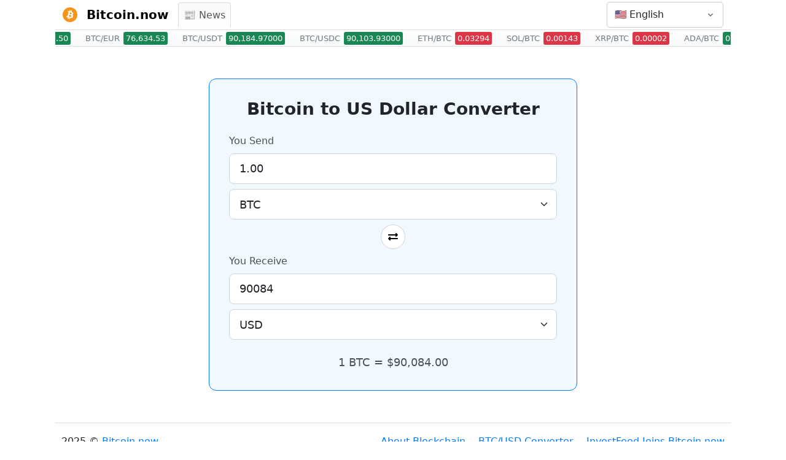

--- FILE ---
content_type: text/html; charset=utf-8
request_url: https://bitcoin.now/btc/usd
body_size: 7481
content:
<!DOCTYPE html>
<html lang="en">
<head>
  <meta charset="UTF-8">
  <meta name="viewport" content="width=device-width, initial-scale=1">
  <title>Bitcoin to US Dollar Conversion | Live BTC/USD Rate | Bitcoin.now</title>

  <!-- Meta Tags -->
  <meta name="description" content="Use our free live converter to get the real-time Bitcoin (BTC) to US Dollar (USD) exchange rate. Accurate, fast, and easy to use.">
  <meta name="robots" content="index, follow">
  <link rel="canonical" href="https://bitcoin.now/btc/usd">

  <!-- START: HREFLANG IMPLEMENTATION -->
  
  <link rel="alternate" hreflang="en" href="https://bitcoin.now/" />
  
  <link rel="alternate" hreflang="es" href="https://bitcoin.now/es/" />
  
  <link rel="alternate" hreflang="zh" href="https://bitcoin.now/zh/" />
  
  <link rel="alternate" hreflang="hi" href="https://bitcoin.now/hi/" />
  
  <link rel="alternate" hreflang="ar" href="https://bitcoin.now/ar/" />
  
  <link rel="alternate" hreflang="pt" href="https://bitcoin.now/pt/" />
  
  <link rel="alternate" hreflang="bn" href="https://bitcoin.now/bn/" />
  
  <link rel="alternate" hreflang="ru" href="https://bitcoin.now/ru/" />
  
  <link rel="alternate" hreflang="ja" href="https://bitcoin.now/ja/" />
  
  <link rel="alternate" hreflang="de" href="https://bitcoin.now/de/" />
  
  <link rel="alternate" hreflang="fr" href="https://bitcoin.now/fr/" />
  
  <link rel="alternate" hreflang="ko" href="https://bitcoin.now/ko/" />
  
  <link rel="alternate" hreflang="tr" href="https://bitcoin.now/tr/" />
  
  <link rel="alternate" hreflang="it" href="https://bitcoin.now/it/" />
  
  <link rel="alternate" hreflang="vi" href="https://bitcoin.now/vi/" />
  
  <link rel="alternate" hreflang="pl" href="https://bitcoin.now/pl/" />
  
  <link rel="alternate" hreflang="uk" href="https://bitcoin.now/uk/" />
  
  <link rel="alternate" hreflang="nl" href="https://bitcoin.now/nl/" />
  
  <link rel="alternate" hreflang="ro" href="https://bitcoin.now/ro/" />
  
  <link rel="alternate" hreflang="el" href="https://bitcoin.now/el/" />
  
  <link rel="alternate" hreflang="sv" href="https://bitcoin.now/sv/" />
  
  <link rel="alternate" hreflang="hu" href="https://bitcoin.now/hu/" />
  
  <link rel="alternate" hreflang="cs" href="https://bitcoin.now/cs/" />
  
  <link rel="alternate" hreflang="da" href="https://bitcoin.now/da/" />
  
  <link rel="alternate" hreflang="fi" href="https://bitcoin.now/fi/" />
  
  <link rel="alternate" hreflang="no" href="https://bitcoin.now/no/" />
  
  <link rel="alternate" hreflang="sk" href="https://bitcoin.now/sk/" />
  
  <link rel="alternate" hreflang="id" href="https://bitcoin.now/id/" />
  
  <link rel="alternate" hreflang="ms" href="https://bitcoin.now/ms/" />
  
  <link rel="alternate" hreflang="th" href="https://bitcoin.now/th/" />
  
  <link rel="alternate" hreflang="x-default" href="https://bitcoin.now/" />
  <!-- END: HREFLANG IMPLEMENTATION -->

  <meta name="twitter:site" content="@BitcoinNow">
  <script async data-id="101459917" src="//static.getclicky.com/js"></script>

  <!-- Icons -->
  <link rel="icon" type="image/svg+xml" href="/static/bitcoin.svg">
  <link rel="apple-touch-icon" href="/static/apple-touch-icon-180x180.png">
  <link rel="manifest" href="/static/site.webmanifest">

  <!-- External CSS -->
  <link href="https://cdn.jsdelivr.net/npm/bootstrap@5.3.0/dist/css/bootstrap.min.css" rel="stylesheet">
  <link href="https://cdnjs.cloudflare.com/ajax/libs/font-awesome/5.15.4/css/all.min.css" rel="stylesheet">
  <link rel="stylesheet" href="/static/css/styles.css">

  <!-- Inline CSS -->
  <style>
    html, body { height: 100%; margin: 0; }
    body {
      max-width: 1100px;
      margin: 0 auto !important;
      padding: 0 !important;
      display: flex !important;
      flex-direction: column !important;
    }
    main { flex-grow: 1; }
    a { color: #007bff; text-decoration: none; }
    a:hover { text-decoration: underline; }

    .navbar {
      width: 100%;
      background-color: #fff !important;
      border-bottom: 1px solid #ddd;
      padding: 3px 0;
    }

    .navbar-brand img { height: 24px; margin-right: 8px; vertical-align: text-bottom; }
    .navbar-brand:hover { text-decoration: none; color: #495057; }

    /* Navbar Link Styling */
    .navbar-nav .nav-link {
      background: linear-gradient(to bottom, #f8f9fa, white);
      border: 1px solid #ddd;
      border-bottom: none;
      margin-right: 2px;
      border-radius: .25rem .25rem 0 0;
      padding: 8px 16px;
      color: #555;
      display: flex; align-items: center; gap: .4rem;
      transition: background-color 0.2s ease-in-out;
      white-space: nowrap;
    }
	
    /* ADD THIS BLOCK RIGHT AFTER THE ABOVE BLOCK */
    .navbar-nav .nav-link:hover {
      text-decoration: none; /* Removes underline */
      background-color: #e9ecef; /* Optional: keeps the slight grey hover effect */
    }

    /* Ticker Styling */
    @keyframes scroll-left {
      0% { transform: translateX(0); }
      100% { transform: translateX(-50%); }
    }
    
	#price-ticker-bar {
	  background: linear-gradient(to bottom, white, #f8f9fa);
	  border-bottom: 1px solid #ddd;
	  padding: 13px 0;
	  display: flex; align-items: center; overflow: hidden; white-space: nowrap;
	}
	.ticker-wrap { display: flex; align-items: center; height: 100%; }
    #price-ticker-bar:hover .ticker-wrap { animation-play-state: paused; }
	.price-item { display: flex; flex-direction: row; align-items: baseline; margin: 0 12px; font-size: 0.8rem; }
    .price-pair { color: #6c757d; margin-right: 6px; }
    .price-value { font-weight: 500; padding: 1px 4px; border-radius: 3px; color: #fff; }
    .price-up { background-color: #198754; }
    .price-down { background-color: #dc3545; }
    .price-same { background-color: #6c757d; }

    footer {
      max-width: 1100px; margin: 0 auto; width: 100%; border-top: 1px solid #ddd; clear: both; padding: 10px;
    }

    /* Language Selector */
    .language-selector { position: relative; list-style: none; padding: 0; margin: 0; width: 190px; }
    #language-toggle {
        display: flex; align-items: center; justify-content: space-between; width: 100%;
        padding: 8px 12px; background: #fff; border: 1px solid #ccc; border-radius: 5px;
    }
    #language-toggle:hover { background-color: #f8f9fa; border-color: #bbb; text-decoration: none !important; }
    #language-toggle[aria-expanded="true"] { border-bottom-left-radius: 0; border-bottom-right-radius: 0; }
    .arrow-down {
        width: 16px; height: 16px;
        background-image: url("data:image/svg+xml,%3Csvg xmlns='http://www.w3.org/2000/svg' viewBox='0 0 16 16' fill='%236c757d'%3E%3Cpath fill-rule='evenodd' d='M4.22 6.22a.75.75 0 0 1 1.06 0L8 8.94l2.72-2.72a.75.75 0 1 1 1.06 1.06l-3.25 3.25a.75.75 0 0 1-1.06 0L4.22 7.28a.75.75 0 0 1 0-1.06Z'/%3E%3C/svg%3E");
        background-repeat: no-repeat; background-position: center; transition: transform 0.2s ease-in-out;
    }
    #language-toggle[aria-expanded="true"] .arrow-down { transform: rotate(180deg); }
    .language-menu {
      display: none; position: absolute; top: 100%; right: 0;
      background-color: white; border: 1px solid #ccc; border-radius: 0 0 5px 5px;
      box-shadow: 0 6px 12px rgba(0,0,0,.175); list-style: none; padding: 0; margin: -1px 0 0 0;
      min-width: 100%; z-index: 9999; max-height: 300px; overflow-y: auto;
    }
    .language-menu.show { display: block; }
    .language-menu a { display: flex; align-items: center; gap: .5rem; padding: 8px 16px; color: #333; white-space: nowrap; }
    .language-menu a:hover { background-color: #f8f9fa; text-decoration: none; }

	@media (max-width: 991.98px) {
	      body { padding-top: 52px !important; }
      
	      /* 1. Fix the Header Bar */
	      .navbar.fixed-top-mobile { 
	        position: fixed !important; 
	        top: 0; right: 0; left: 0; 
	        z-index: 1030 !important; 
	        background-color: #fff !important; 
	        height: 52px; /* Force height so it doesn't grow when menu opens */
	        align-items: center; /* Center logo and hamburger vertically */
	      }

	      /* 2. Position the Menu Dropdown "outside" the header flow */
	      .navbar-collapse { 
	        position: fixed; 
	        top: 52px; /* Start right below the header */
	        left: 0; 
	        width: 100%; 
	        background: #fff; 
	        border-bottom: 1px solid #ddd; 
	        box-shadow: 0 10px 20px rgba(0,0,0,0.1);
	        max-height: calc(100vh - 52px); 
	        overflow-y: auto;
	      }
      
	      .navbar-nav .nav-link { border: none; border-bottom: 1px solid #ddd; border-radius: 0; padding: 15px; }

	      /* 3. Logic for Language Menu on Mobile */
	      .language-selector { width: auto; }
	      #language-toggle { background: transparent; border: none; padding: 8px; width: auto; }
      
	      /* Ensure the Language Dropdown stays properly positioned next to the hamburger */
	      .language-menu {
	          position: fixed; /* Fixed relative to screen, not the navbar flow */
	          top: 52px; 
	          right: 0; /* Align to right side */
	          left: auto; /* Do not stretch to left */
	          width: 200px; /* specific width for mobile dropdown */
	          margin-top: 0; 
	          border-radius: 0 0 0 5px; /* Round bottom-left corner */
	          border: 1px solid #ccc;
	          border-top: none;
	      }

	      /* 4. HAMBURGER TO 'X' ANIMATION */
	      /* Default Hamburger (Bootstrap default) */
	      .navbar-toggler { border: none; padding: 0.25rem 0.75rem; }
	      .navbar-toggler:focus { box-shadow: none; }
      
		/* Change Icon to X when Expanded */
		      .navbar-toggler[aria-expanded="true"] .navbar-toggler-icon {
		        background-image: url("data:image/svg+xml,%3csvg xmlns='http://www.w3.org/2000/svg' viewBox='0 0 16 16' fill='%23333'%3e%3cpath d='M.293.293a1 1 0 0 1 1.414 0L8 6.586 14.293.293a1 1 0 1 1 1.414 1.414L9.414 8l6.293 6.293a1 1 0 0 1-1.414 1.414L8 9.414l-6.293 6.293a1 1 0 0 1-1.414-1.414L6.586 8 .293 1.707a1 1 0 0 1 0-1.414z'/%3e%3c/svg%3e");
		        /* ADD THESE LINES TO SHRINK THE X */
		        background-size: 60%; 
		        background-position: center;
		        background-repeat: no-repeat;
		      }
	    }
  </style>
  
    
    <style>
        /* Reusing styles from main.html for the converter */
        .converter-container {
            padding: 2rem;
            background-color: rgba(0, 123, 255, 0.05);
            border: 1px solid #007bff;
            border-radius: 12px;
            max-width: 600px; /* Center the converter */
            margin: 2rem auto; /* Add some vertical space and center */
        }
        .converter-card-title {
            font-size: 1.75rem;
            font-weight: 600;
            margin-bottom: 1.5rem;
            text-align: center;
        }
        .form-group label {
            display: block;
            margin-bottom: 0.5rem;
            font-weight: 500;
            color: #495057;
        }
        .form-control, .form-select {
            height: 50px;
            border: 1px solid #ced4da;
            border-radius: 8px;
            padding: 0.75rem 1rem;
            font-size: 1.1rem;
        }
        .form-control:focus, .form-select:focus {
            border-color: #80bdff;
            box-shadow: 0 0 0 0.2rem rgba(0,123,255,.25);
        }
        .swap-container {
            display: flex;
            align-items: center;
            justify-content: center;
            margin: -0.5rem 0;
        }
        .swap-button {
            display: flex;
            align-items: center;
            justify-content: center;
            width: 40px;
            height: 40px;
            border-radius: 50%;
            border: 1px solid #ced4da;
            background-color: #fff;
            cursor: pointer;
            transition: transform 0.2s ease, box-shadow 0.2s ease;
        }
        .swap-button:hover {
            transform: rotate(180deg);
            box-shadow: 0 0 8px rgba(0,0,0,0.1);
        }
        .rate-display {
            text-align: center;
            margin: 1.5rem 0 0;
            font-weight: 500;
            font-size: 1.1rem;
            color: #495057;
            min-height: 25px;
        }
    </style>

<!-- Matomo -->
<script>
  var _paq = window._paq = window._paq || [];
  /* tracker methods like "setCustomDimension" should be called before "trackPageView" */
  _paq.push(['trackPageView']);
  _paq.push(['enableLinkTracking']);
  (function() {
    var u="//tracking.bitcoin.now/";
    _paq.push(['setTrackerUrl', u+'matomo.php']);
    _paq.push(['setSiteId', '28']);
    var d=document, g=d.createElement('script'), s=d.getElementsByTagName('script')[0];
    g.async=true; g.src=u+'matomo.js'; s.parentNode.insertBefore(g,s);
  })();
</script>
<!-- End Matomo Code -->
</head>

<body>
  <nav class="navbar navbar-expand-lg navbar-light bg-transparent fixed-top-mobile position-relative">
    <div class="container-fluid">
      <!-- 1. LOGO -->
      <a class="navbar-brand fw-bold" href="/">
        <img src="/static/bitcoin.svg" alt="Site Logo"> Bitcoin.now
      </a>
      
      <!-- 3. NAVIGATION LINKS (Collapsible) - MOVED HERE so it sits next to logo on Desktop -->
      
      <div class="collapse navbar-collapse" id="mainMenu">
        <ul class="navbar-nav me-auto"> <!-- me-auto keeps links to the left/near logo -->
          
            <li class="nav-item"><a class="nav-link" href="/news">📰 News</a></li>
          
        </ul>
      </div>
      

      <!-- 2. RIGHT SIDE (Language + Hamburger) -->
      <div class="d-flex align-items-center ms-auto">
        <!-- Language Selector -->
        <div class="language-selector">
          <a class="nav-link" href="#" id="language-toggle" aria-expanded="false">
            <span class="d-flex align-items-center">
                
                <span>🇺🇸</span>
                <span class="d-none d-lg-inline-block ms-1">English</span>
            </span>
            <span class="arrow-down ms-1"></span>
          </a>
          <ul class="language-menu" id="language-menu">
            
              
            
              
              <li>
                <a href="/es/">
                  🇪🇸 Español
                </a>
              </li>
              
            
              
              <li>
                <a href="/zh/">
                  🇨🇳 中文 (简体)
                </a>
              </li>
              
            
              
              <li>
                <a href="/hi/">
                  🇮🇳 हिन्दी
                </a>
              </li>
              
            
              
              <li>
                <a href="/ar/">
                  🇸🇦 العربية
                </a>
              </li>
              
            
              
              <li>
                <a href="/pt/">
                  🇧🇷 Português
                </a>
              </li>
              
            
              
              <li>
                <a href="/bn/">
                  🇧🇩 বাংলা
                </a>
              </li>
              
            
              
              <li>
                <a href="/ru/">
                  🇷🇺 Русский
                </a>
              </li>
              
            
              
              <li>
                <a href="/ja/">
                  🇯🇵 日本語
                </a>
              </li>
              
            
              
              <li>
                <a href="/de/">
                  🇩🇪 Deutsch
                </a>
              </li>
              
            
              
              <li>
                <a href="/fr/">
                  🇫🇷 Français
                </a>
              </li>
              
            
              
              <li>
                <a href="/ko/">
                  🇰🇷 한국어
                </a>
              </li>
              
            
              
              <li>
                <a href="/tr/">
                  🇹🇷 Türkçe
                </a>
              </li>
              
            
              
              <li>
                <a href="/it/">
                  🇮🇹 Italiano
                </a>
              </li>
              
            
              
              <li>
                <a href="/vi/">
                  🇻🇳 Tiếng Việt
                </a>
              </li>
              
            
              
              <li>
                <a href="/pl/">
                  🇵🇱 Polski
                </a>
              </li>
              
            
              
              <li>
                <a href="/uk/">
                  🇺🇦 Українська
                </a>
              </li>
              
            
              
              <li>
                <a href="/nl/">
                  🇳🇱 Nederlands
                </a>
              </li>
              
            
              
              <li>
                <a href="/ro/">
                  🇷🇴 Română
                </a>
              </li>
              
            
              
              <li>
                <a href="/el/">
                  🇬🇷 Ελληνικά
                </a>
              </li>
              
            
              
              <li>
                <a href="/sv/">
                  🇸🇪 Svenska
                </a>
              </li>
              
            
              
              <li>
                <a href="/hu/">
                  🇭🇺 Magyar
                </a>
              </li>
              
            
              
              <li>
                <a href="/cs/">
                  🇨🇿 Čeština
                </a>
              </li>
              
            
              
              <li>
                <a href="/da/">
                  🇩🇰 Dansk
                </a>
              </li>
              
            
              
              <li>
                <a href="/fi/">
                  🇫🇮 Suomi
                </a>
              </li>
              
            
              
              <li>
                <a href="/no/">
                  🇳🇴 Norsk
                </a>
              </li>
              
            
              
              <li>
                <a href="/sk/">
                  🇸🇰 Slovenčina
                </a>
              </li>
              
            
              
              <li>
                <a href="/id/">
                  🇮🇩 Bahasa Indonesia
                </a>
              </li>
              
            
              
              <li>
                <a href="/ms/">
                  🇲🇾 Bahasa Melayu
                </a>
              </li>
              
            
              
              <li>
                <a href="/th/">
                  🇹🇭 ไทย
                </a>
              </li>
              
            
          </ul>
        </div>

        <!-- Hamburger Menu (Mobile Only) -->
        
        <button class="navbar-toggler ms-2" type="button" data-bs-toggle="collapse"
                data-bs-target="#mainMenu" aria-controls="mainMenu"
                aria-expanded="false" aria-label="Toggle navigation">
          <span class="navbar-toggler-icon"></span>
        </button>
        
      </div>

    </div>
  </nav>

  
  <div id="price-ticker-bar">
    <div class="ticker-wrap">
      
        <div class="price-item" data-pair="BTC/USD">
          <div class="price-pair">BTC/USD</div>
          <div class="price-value price-up">90,087.50</div>
        </div>
      
        <div class="price-item" data-pair="BTC/EUR">
          <div class="price-pair">BTC/EUR</div>
          <div class="price-value price-up">76,634.53</div>
        </div>
      
        <div class="price-item" data-pair="BTC/USDT">
          <div class="price-pair">BTC/USDT</div>
          <div class="price-value price-up">90,184.97000</div>
        </div>
      
        <div class="price-item" data-pair="BTC/USDC">
          <div class="price-pair">BTC/USDC</div>
          <div class="price-value price-up">90,103.93000</div>
        </div>
      
        <div class="price-item" data-pair="ETH/BTC">
          <div class="price-pair">ETH/BTC</div>
          <div class="price-value price-down">0.03294</div>
        </div>
      
        <div class="price-item" data-pair="SOL/BTC">
          <div class="price-pair">SOL/BTC</div>
          <div class="price-value price-down">0.00143</div>
        </div>
      
        <div class="price-item" data-pair="XRP/BTC">
          <div class="price-pair">XRP/BTC</div>
          <div class="price-value price-down">0.00002</div>
        </div>
      
        <div class="price-item" data-pair="ADA/BTC">
          <div class="price-pair">ADA/BTC</div>
          <div class="price-value price-up">0.00000</div>
        </div>
      
        <div class="price-item" data-pair="DOGE/BTC">
          <div class="price-pair">DOGE/BTC</div>
          <div class="price-value price-down">0.00000</div>
        </div>
      
        <div class="price-item" data-pair="LTC/BTC">
          <div class="price-pair">LTC/BTC</div>
          <div class="price-value price-down">0.00076</div>
        </div>
      
    </div>
  </div>
  

  <main class="container">
    
<div class="container">
    <div class="converter-container">
        <h1 class="converter-card-title">Bitcoin to US Dollar Converter</h1>
        <div class="row">
            <div class="col-12 mb-3">
                <div class="form-group">
                    <label for="from-amount">You Send</label>
                    <input type="number" id="from-amount" class="form-control" value="1.00">
                </div>
                <div class="form-group mt-2">
                    <select id="from-currency" class="form-select">
                        <option value="BTC" selected>BTC</option>
                        <option value="USD">USD</option>
                    </select>
                </div>
            </div>
            <div class="col-12">
                <div class="swap-container">
                    <button id="swap-button" class="swap-button" aria-label="Swap currencies">
                        <i class="fas fa-exchange-alt"></i>
                    </button>
                </div>
            </div>
            <div class="col-12 mt-3">
                <div class="form-group">
                    <label for="to-amount">You Receive</label>
                    <input type="number" id="to-amount" class="form-control" placeholder="0.00">
                </div>
                <div class="form-group mt-2">
                    <select id="to-currency" class="form-select">
                        <option value="BTC">BTC</option>
                        <option value="USD" selected>USD</option>
                    </select>
                </div>
            </div>
        </div>
        <div class="rate-display" id="rate-display">&nbsp;</div>
    </div>
</div>

  </main>

  <footer>
    <div class="d-flex justify-content-between align-items-center flex-wrap py-2">
        <p class="mb-0">2025 &copy; <a href="/">Bitcoin.now</a></p>
        <div class="text-end">
            <a href="/blog/blockchain" class="me-3">About Blockchain</a>
            <a href="/btc/usd" class="me-3">BTC/USD Converter</a>
            <a href="/blog/investfeed-to-bitcoin">InvestFeed Joins Bitcoin.now</a>
        </div>
    </div>
  </footer>

  <script src="https://cdn.jsdelivr.net/npm/bootstrap@5.3.0/dist/js/bootstrap.bundle.min.js"></script>
  
  <script>
    document.addEventListener('DOMContentLoaded', function() {
      // Language Toggle Logic
      const languageToggle = document.getElementById('language-toggle');
      const languageMenu = document.getElementById('language-menu');
      if (languageToggle) {
        languageToggle.addEventListener('click', function(event) {
          event.preventDefault(); event.stopPropagation();
          const isExpanded = languageToggle.getAttribute('aria-expanded') === 'true';
          languageToggle.setAttribute('aria-expanded', !isExpanded);
          languageMenu.classList.toggle('show');
        });
      }
      window.addEventListener('click', function() {
        if (languageMenu && languageMenu.classList.contains('show')) {
          languageMenu.classList.remove('show');
          if (languageToggle) { languageToggle.setAttribute('aria-expanded', 'false'); }
        }
      });
      
      // Ticker Logic
      const tickerBar = document.getElementById('price-ticker-bar');
      function initializeTicker() {
        if (!tickerBar) return;
        const tickerWrap = tickerBar.querySelector('.ticker-wrap');
        const originalItems = Array.from(tickerWrap.querySelectorAll('.price-item'));
        if (originalItems.length === 0) { tickerBar.style.display = 'none'; return; }
        while (tickerWrap.offsetWidth < tickerBar.offsetWidth * 2) {
          originalItems.forEach(item => { tickerWrap.appendChild(item.cloneNode(true)); });
        }
        const allCurrentItems = Array.from(tickerWrap.querySelectorAll('.price-item'));
        allCurrentItems.forEach(item => {
          const clone = item.cloneNode(true); clone.setAttribute('aria-hidden', 'true'); tickerWrap.appendChild(clone);
        });
        const totalContentWidth = tickerWrap.scrollWidth / 2;
        const speed = 60;
        const duration = totalContentWidth / speed;
        tickerWrap.style.animation = `scroll-left ${duration}s linear infinite`;
      }
      
      async function updateTicker() {
        if (!tickerBar) return;
        try {
          const response = await fetch('/api/ticker-update');
          if (!response.ok) return;
          const tickerData = await response.json();
          if (tickerData && tickerData.length > 0) {
            tickerData.forEach(item => {
              const elementsToUpdate = document.querySelectorAll(`.price-item[data-pair="${item.pair}"]`);
              elementsToUpdate.forEach(el => {
                const priceValueDiv = el.querySelector('.price-value');
                if (priceValueDiv) {
                  priceValueDiv.textContent = item.price;
                  priceValueDiv.className = `price-value price-${item.direction}`;
                }
              });
            });
          }
        } catch (error) { console.error('Ticker error:', error); }
      }

      if (tickerBar) { setTimeout(function() { initializeTicker(); setInterval(updateTicker, 15000); }, 100); }
    });
  </script>
  
    
    <script>
    document.addEventListener('DOMContentLoaded', function() {
        // --- Converter JavaScript (copied from main.html) ---
        const fromAmountInput = document.getElementById('from-amount');
        const toAmountInput = document.getElementById('to-amount');
        const fromCurrencySelect = document.getElementById('from-currency');
        const toCurrencySelect = document.getElementById('to-currency');
        const swapButton = document.getElementById('swap-button');
        const rateDisplay = document.getElementById('rate-display');

        let btcToUsdRate = 0;
        let lastEdited = 'from';

        async function fetchRateAndConvert() {
            try {
                // Use the existing API endpoint
                const response = await fetch('/api/ticker-update');
                if (!response.ok) throw new Error('Network response was not ok');
                const tickerData = await response.json();
                const btcPair = tickerData.find(item => item.pair === 'BTC/USD');
                
                if (btcPair) {
                    btcToUsdRate = parseFloat(btcPair.price.replace(/,/g, ''));
                    updateConversion();
                } else {
                    rateDisplay.textContent = "Could not fetch BTC/USD rate.";
                }
            } catch (error) {
                console.error('Error fetching conversion rate:', error);
                rateDisplay.textContent = "Error loading rate.";
            }
        }

        function updateConversion() {
            if (btcToUsdRate <= 0) return;

            const fromCurrency = fromCurrencySelect.value;
            const toCurrency = toCurrencySelect.value;
            let sourceAmount, sourceInput, targetInput;

            if (lastEdited === 'from') {
                sourceInput = fromAmountInput;
                targetInput = toAmountInput;
            } else {
                sourceInput = toAmountInput;
                targetInput = fromAmountInput;
            }
            
            sourceAmount = parseFloat(sourceInput.value) || 0;
            let result = 0;

            if (fromCurrency === toCurrency) {
                result = sourceAmount;
            } else if (fromCurrency === 'BTC' && toCurrency === 'USD') {
                result = lastEdited === 'from' ? sourceAmount * btcToUsdRate : sourceAmount / btcToUsdRate;
            } else if (fromCurrency === 'USD' && toCurrency === 'BTC') {
                result = lastEdited === 'from' ? sourceAmount / btcToUsdRate : sourceAmount * btcToUsdRate;
            }
            
            targetInput.value = result ? result.toFixed(8).replace(/\.?0+$/, "") : "";

            const rateText = `1 BTC = ${btcToUsdRate.toLocaleString('en-US', { style: 'currency', currency: 'USD' })}`;
            rateDisplay.textContent = rateText;
        }

        function swapCurrencies() {
            const fromCurrency = fromCurrencySelect.value;
            fromCurrencySelect.value = toCurrencySelect.value;
            toCurrencySelect.value = fromCurrency;
            lastEdited = 'from';
            updateConversion();
        }

        fromAmountInput.addEventListener('input', () => { lastEdited = 'from'; updateConversion(); });
        toAmountInput.addEventListener('input', () => { lastEdited = 'to'; updateConversion(); });
        fromCurrencySelect.addEventListener('change', () => { lastEdited = 'from'; updateConversion(); });
        toCurrencySelect.addEventListener('change', () => { lastEdited = 'from'; updateConversion(); });
        swapButton.addEventListener('click', swapCurrencies);
        
        // Initial fetch
        fetchRateAndConvert();
    });
    </script>

<script defer src="https://static.cloudflareinsights.com/beacon.min.js/vcd15cbe7772f49c399c6a5babf22c1241717689176015" integrity="sha512-ZpsOmlRQV6y907TI0dKBHq9Md29nnaEIPlkf84rnaERnq6zvWvPUqr2ft8M1aS28oN72PdrCzSjY4U6VaAw1EQ==" data-cf-beacon='{"version":"2024.11.0","token":"4dbf59abbb094548a3130e062ff1eb95","r":1,"server_timing":{"name":{"cfCacheStatus":true,"cfEdge":true,"cfExtPri":true,"cfL4":true,"cfOrigin":true,"cfSpeedBrain":true},"location_startswith":null}}' crossorigin="anonymous"></script>
</body>
</html>